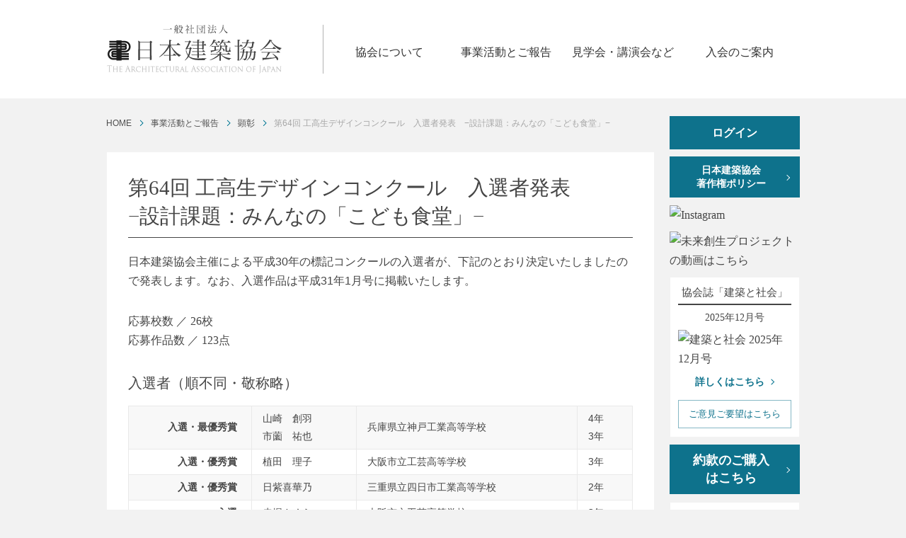

--- FILE ---
content_type: text/html; charset=UTF-8
request_url: http://www.aaj.or.jp/project/award/design_result64.html
body_size: 40169
content:
<!DOCTYPE html>
<html>
<head>
<!-- Google Tag Manager -->
<script>(function(w,d,s,l,i){w[l]=w[l]||[];w[l].push({'gtm.start':
new Date().getTime(),event:'gtm.js'});var f=d.getElementsByTagName(s)[0],
j=d.createElement(s),dl=l!='dataLayer'?'&l='+l:'';j.async=true;j.src=
'https://www.googletagmanager.com/gtm.js?id='+i+dl;f.parentNode.insertBefore(j,f);
})(window,document,'script','dataLayer','GTM-5DD24NXL');</script>
<!-- End Google Tag Manager -->

<!-- Google tag (gtag.js) -->
<script async src="https://www.googletagmanager.com/gtag/js?id=UA-53577014-1"></script>
<script>
  window.dataLayer = window.dataLayer || [];
  function gtag(){dataLayer.push(arguments);}
  gtag('js', new Date());
  gtag('config', 'UA-53577014-1');
</script>
	
<meta charset="UTF-8" />
<meta http-equiv="Pragma" content="no-cache">
<meta http-equiv="Cache-Control" content="no-store">
<meta http-equiv="content-language" content="ja">
<meta name="viewport" content="width=1100" />
<title>


	    
			                第64回 工高生デザインコンクール　入選者発表　−設計課題：みんなの「こども食堂」−&nbsp;|&nbsp;顕彰&nbsp;|&nbsp;事業活動とご報告&nbsp;|
            
                
    一般社団法人 日本建築協会</title>
<meta name="description" content="日本建築協会は建築設計事務所、建設業をはじめ建築材料、建築設備、機器メ－カ－、官公庁・教育機関等建築関係の各分野から参加する幅広い会員の連携協力によって、建築に関する学術、技術、事業の進歩発展を図るとともに建築を通じて広く社会に貢献することを目的としている一般社団法人です。" />
<meta name="keywords" content="日本建築協会,建築と社会,見学会,一般社団法人,技術者,設計,顕彰,コンクール" />
<meta property="og:image" content="http://www.aaj.or.jp/wp-content/themes/aaj/images/home-icon.png" />
<link rel="shortcut icon" type="image/x-icon" href="http://www.aaj.or.jp/wp-content/themes/aaj/images/favicon.ico" />
<link rel="icon" type="image/x-icon" href="http://www.aaj.or.jp/wp-content/themes/aaj/images/favicon.ico" />
<link rel="apple-touch-icon" href="http://www.aaj.or.jp/wp-content/themes/aaj/images/home-icon.png" />
<link rel="stylesheet" href="http://www.aaj.or.jp/wp-content/themes/aaj/css/html5reset.css" media="all" />
<link rel="stylesheet" href="http://www.aaj.or.jp/wp-content/themes/aaj/css/remodal.css">
<link rel="stylesheet" href="http://www.aaj.or.jp/wp-content/themes/aaj/css/remodal-default-theme.css">
<link rel="stylesheet" href="http://www.aaj.or.jp/wp-content/themes/aaj/css/common.css" media="all" />
<link rel="stylesheet" href="http://www.aaj.or.jp/wp-content/themes/aaj/css/jmenu.css" media="all" />
<link rel="stylesheet" href="http://www.aaj.or.jp/wp-content/themes/aaj/css/project.css" media="all" />
<link rel="stylesheet" href="http://www.aaj.or.jp/wp-content/themes/aaj/css/news.css" media="all" />
<link rel="stylesheet" href="http://www.aaj.or.jp/wp-content/themes/aaj/css/print.css" media="print" />

<!--[if lt IE 8]>
<link rel="stylesheet" href="http://www.aaj.or.jp/wp-content/themes/aaj/css/ie8-under.css">
<![endif]-->

<!--[if lt IE 9]>
<script src="http://www.aaj.or.jp/wp-content/themes/aaj/js/html5.js"></script>
<![endif]-->
<script src="http://www.aaj.or.jp/wp-content/themes/aaj/js/jquery.js"></script>
<script src="http://www.aaj.or.jp/wp-content/themes/aaj/js/jMenu.jquery.min.js"></script>
<script src="http://www.aaj.or.jp/wp-content/themes/aaj/js/remodal.min.js"></script>
<script>
	$(function(){
		setTimeout(function(){
			$("#jMenu").stop().animate({opacity:'1'},50);
		},100);
				  
		$("#jMenu").jMenu({
			openClick : false,
			ulWidth :'auto',
			absoluteTop : 47,
			TimeBeforeOpening : 100,
			TimeBeforeClosing : 11,
			animatedText : false,
			paddingLeft: 1,
			effects : {
				effectSpeedOpen : 150,
				effectSpeedClose : 150,
				effectTypeOpen : 'slide',
				effectTypeClose : 'slide',
				effectOpen : 'swing',
				effectClose : 'swing'
			}
		});
	});
</script>

<!--[if lte IE 9]>
<script src="http://www.aaj.or.jp/wp-content/themes/aaj/js/jquery.ah-placeholder.js"></script>
<script>
$(function(){

	//placeholder for IE
	$('[placeholder]').ahPlaceholder({
		placeholderColor : 'silver',
		placeholderAttr : 'placeholder',
		likeApple : false
	});
	
	//placeholder for IE9
	$('form').bind('submit',function(){
		$('input').each(function(){
			var val = $(this).val();
			var placeholder = $(this).attr('placeholder');
			if(val == placeholder) {
				$(this).val('');
			}
		});
	});
});
</script>
<![endif]-->

<script>
	$(function(){
				
		
		$('tr:nth-child(odd), .wpcf7-form div:nth-child(even)').addClass('trOdd');
		
		$("#jMenu").jMenu({
			openClick : false,
			ulWidth :'auto',
			absoluteTop : 47,
			TimeBeforeOpening : 100,
			TimeBeforeClosing : 11,
			animatedText : false,
			paddingLeft: 1,
			effects : {
				effectSpeedOpen : 150,
				effectSpeedClose : 150,
				effectTypeOpen : 'slide',
				effectTypeClose : 'slide',
				effectOpen : 'swing',
				effectClose : 'swing'
			}
		});
		
		// PAGE TOP
		var pagetop = $('.pagetop');
			$(window).scroll(function () {
				if ($(this).scrollTop() > 300) {
					pagetop.fadeIn();
				} else {
				pagetop.fadeOut();
				}
			});
			pagetop.click(function () {
				$('body, html').animate({ scrollTop: 0 }, 500);
					return false;
			});
			
			});
	
	
		
</script>

<script src="http://www.aaj.or.jp/wp-content/themes/aaj/js/recaptcha_setting.js?1767026338"></script>

<meta name='robots' content='max-image-preview:large' />
	<style>img:is([sizes="auto" i], [sizes^="auto," i]) { contain-intrinsic-size: 3000px 1500px }</style>
	<script type="text/javascript">
/* <![CDATA[ */
window._wpemojiSettings = {"baseUrl":"https:\/\/s.w.org\/images\/core\/emoji\/16.0.1\/72x72\/","ext":".png","svgUrl":"https:\/\/s.w.org\/images\/core\/emoji\/16.0.1\/svg\/","svgExt":".svg","source":{"concatemoji":"http:\/\/www.aaj.or.jp\/wp-includes\/js\/wp-emoji-release.min.js?ver=6.8.3"}};
/*! This file is auto-generated */
!function(s,n){var o,i,e;function c(e){try{var t={supportTests:e,timestamp:(new Date).valueOf()};sessionStorage.setItem(o,JSON.stringify(t))}catch(e){}}function p(e,t,n){e.clearRect(0,0,e.canvas.width,e.canvas.height),e.fillText(t,0,0);var t=new Uint32Array(e.getImageData(0,0,e.canvas.width,e.canvas.height).data),a=(e.clearRect(0,0,e.canvas.width,e.canvas.height),e.fillText(n,0,0),new Uint32Array(e.getImageData(0,0,e.canvas.width,e.canvas.height).data));return t.every(function(e,t){return e===a[t]})}function u(e,t){e.clearRect(0,0,e.canvas.width,e.canvas.height),e.fillText(t,0,0);for(var n=e.getImageData(16,16,1,1),a=0;a<n.data.length;a++)if(0!==n.data[a])return!1;return!0}function f(e,t,n,a){switch(t){case"flag":return n(e,"\ud83c\udff3\ufe0f\u200d\u26a7\ufe0f","\ud83c\udff3\ufe0f\u200b\u26a7\ufe0f")?!1:!n(e,"\ud83c\udde8\ud83c\uddf6","\ud83c\udde8\u200b\ud83c\uddf6")&&!n(e,"\ud83c\udff4\udb40\udc67\udb40\udc62\udb40\udc65\udb40\udc6e\udb40\udc67\udb40\udc7f","\ud83c\udff4\u200b\udb40\udc67\u200b\udb40\udc62\u200b\udb40\udc65\u200b\udb40\udc6e\u200b\udb40\udc67\u200b\udb40\udc7f");case"emoji":return!a(e,"\ud83e\udedf")}return!1}function g(e,t,n,a){var r="undefined"!=typeof WorkerGlobalScope&&self instanceof WorkerGlobalScope?new OffscreenCanvas(300,150):s.createElement("canvas"),o=r.getContext("2d",{willReadFrequently:!0}),i=(o.textBaseline="top",o.font="600 32px Arial",{});return e.forEach(function(e){i[e]=t(o,e,n,a)}),i}function t(e){var t=s.createElement("script");t.src=e,t.defer=!0,s.head.appendChild(t)}"undefined"!=typeof Promise&&(o="wpEmojiSettingsSupports",i=["flag","emoji"],n.supports={everything:!0,everythingExceptFlag:!0},e=new Promise(function(e){s.addEventListener("DOMContentLoaded",e,{once:!0})}),new Promise(function(t){var n=function(){try{var e=JSON.parse(sessionStorage.getItem(o));if("object"==typeof e&&"number"==typeof e.timestamp&&(new Date).valueOf()<e.timestamp+604800&&"object"==typeof e.supportTests)return e.supportTests}catch(e){}return null}();if(!n){if("undefined"!=typeof Worker&&"undefined"!=typeof OffscreenCanvas&&"undefined"!=typeof URL&&URL.createObjectURL&&"undefined"!=typeof Blob)try{var e="postMessage("+g.toString()+"("+[JSON.stringify(i),f.toString(),p.toString(),u.toString()].join(",")+"));",a=new Blob([e],{type:"text/javascript"}),r=new Worker(URL.createObjectURL(a),{name:"wpTestEmojiSupports"});return void(r.onmessage=function(e){c(n=e.data),r.terminate(),t(n)})}catch(e){}c(n=g(i,f,p,u))}t(n)}).then(function(e){for(var t in e)n.supports[t]=e[t],n.supports.everything=n.supports.everything&&n.supports[t],"flag"!==t&&(n.supports.everythingExceptFlag=n.supports.everythingExceptFlag&&n.supports[t]);n.supports.everythingExceptFlag=n.supports.everythingExceptFlag&&!n.supports.flag,n.DOMReady=!1,n.readyCallback=function(){n.DOMReady=!0}}).then(function(){return e}).then(function(){var e;n.supports.everything||(n.readyCallback(),(e=n.source||{}).concatemoji?t(e.concatemoji):e.wpemoji&&e.twemoji&&(t(e.twemoji),t(e.wpemoji)))}))}((window,document),window._wpemojiSettings);
/* ]]> */
</script>
<style id='wp-emoji-styles-inline-css' type='text/css'>

	img.wp-smiley, img.emoji {
		display: inline !important;
		border: none !important;
		box-shadow: none !important;
		height: 1em !important;
		width: 1em !important;
		margin: 0 0.07em !important;
		vertical-align: -0.1em !important;
		background: none !important;
		padding: 0 !important;
	}
</style>
<link rel='stylesheet' id='wp-block-library-css' href='http://www.aaj.or.jp/wp-includes/css/dist/block-library/style.min.css?ver=6.8.3' type='text/css' media='all' />
<style id='classic-theme-styles-inline-css' type='text/css'>
/*! This file is auto-generated */
.wp-block-button__link{color:#fff;background-color:#32373c;border-radius:9999px;box-shadow:none;text-decoration:none;padding:calc(.667em + 2px) calc(1.333em + 2px);font-size:1.125em}.wp-block-file__button{background:#32373c;color:#fff;text-decoration:none}
</style>
<style id='global-styles-inline-css' type='text/css'>
:root{--wp--preset--aspect-ratio--square: 1;--wp--preset--aspect-ratio--4-3: 4/3;--wp--preset--aspect-ratio--3-4: 3/4;--wp--preset--aspect-ratio--3-2: 3/2;--wp--preset--aspect-ratio--2-3: 2/3;--wp--preset--aspect-ratio--16-9: 16/9;--wp--preset--aspect-ratio--9-16: 9/16;--wp--preset--color--black: #000000;--wp--preset--color--cyan-bluish-gray: #abb8c3;--wp--preset--color--white: #ffffff;--wp--preset--color--pale-pink: #f78da7;--wp--preset--color--vivid-red: #cf2e2e;--wp--preset--color--luminous-vivid-orange: #ff6900;--wp--preset--color--luminous-vivid-amber: #fcb900;--wp--preset--color--light-green-cyan: #7bdcb5;--wp--preset--color--vivid-green-cyan: #00d084;--wp--preset--color--pale-cyan-blue: #8ed1fc;--wp--preset--color--vivid-cyan-blue: #0693e3;--wp--preset--color--vivid-purple: #9b51e0;--wp--preset--gradient--vivid-cyan-blue-to-vivid-purple: linear-gradient(135deg,rgba(6,147,227,1) 0%,rgb(155,81,224) 100%);--wp--preset--gradient--light-green-cyan-to-vivid-green-cyan: linear-gradient(135deg,rgb(122,220,180) 0%,rgb(0,208,130) 100%);--wp--preset--gradient--luminous-vivid-amber-to-luminous-vivid-orange: linear-gradient(135deg,rgba(252,185,0,1) 0%,rgba(255,105,0,1) 100%);--wp--preset--gradient--luminous-vivid-orange-to-vivid-red: linear-gradient(135deg,rgba(255,105,0,1) 0%,rgb(207,46,46) 100%);--wp--preset--gradient--very-light-gray-to-cyan-bluish-gray: linear-gradient(135deg,rgb(238,238,238) 0%,rgb(169,184,195) 100%);--wp--preset--gradient--cool-to-warm-spectrum: linear-gradient(135deg,rgb(74,234,220) 0%,rgb(151,120,209) 20%,rgb(207,42,186) 40%,rgb(238,44,130) 60%,rgb(251,105,98) 80%,rgb(254,248,76) 100%);--wp--preset--gradient--blush-light-purple: linear-gradient(135deg,rgb(255,206,236) 0%,rgb(152,150,240) 100%);--wp--preset--gradient--blush-bordeaux: linear-gradient(135deg,rgb(254,205,165) 0%,rgb(254,45,45) 50%,rgb(107,0,62) 100%);--wp--preset--gradient--luminous-dusk: linear-gradient(135deg,rgb(255,203,112) 0%,rgb(199,81,192) 50%,rgb(65,88,208) 100%);--wp--preset--gradient--pale-ocean: linear-gradient(135deg,rgb(255,245,203) 0%,rgb(182,227,212) 50%,rgb(51,167,181) 100%);--wp--preset--gradient--electric-grass: linear-gradient(135deg,rgb(202,248,128) 0%,rgb(113,206,126) 100%);--wp--preset--gradient--midnight: linear-gradient(135deg,rgb(2,3,129) 0%,rgb(40,116,252) 100%);--wp--preset--font-size--small: 13px;--wp--preset--font-size--medium: 20px;--wp--preset--font-size--large: 36px;--wp--preset--font-size--x-large: 42px;--wp--preset--spacing--20: 0.44rem;--wp--preset--spacing--30: 0.67rem;--wp--preset--spacing--40: 1rem;--wp--preset--spacing--50: 1.5rem;--wp--preset--spacing--60: 2.25rem;--wp--preset--spacing--70: 3.38rem;--wp--preset--spacing--80: 5.06rem;--wp--preset--shadow--natural: 6px 6px 9px rgba(0, 0, 0, 0.2);--wp--preset--shadow--deep: 12px 12px 50px rgba(0, 0, 0, 0.4);--wp--preset--shadow--sharp: 6px 6px 0px rgba(0, 0, 0, 0.2);--wp--preset--shadow--outlined: 6px 6px 0px -3px rgba(255, 255, 255, 1), 6px 6px rgba(0, 0, 0, 1);--wp--preset--shadow--crisp: 6px 6px 0px rgba(0, 0, 0, 1);}:where(.is-layout-flex){gap: 0.5em;}:where(.is-layout-grid){gap: 0.5em;}body .is-layout-flex{display: flex;}.is-layout-flex{flex-wrap: wrap;align-items: center;}.is-layout-flex > :is(*, div){margin: 0;}body .is-layout-grid{display: grid;}.is-layout-grid > :is(*, div){margin: 0;}:where(.wp-block-columns.is-layout-flex){gap: 2em;}:where(.wp-block-columns.is-layout-grid){gap: 2em;}:where(.wp-block-post-template.is-layout-flex){gap: 1.25em;}:where(.wp-block-post-template.is-layout-grid){gap: 1.25em;}.has-black-color{color: var(--wp--preset--color--black) !important;}.has-cyan-bluish-gray-color{color: var(--wp--preset--color--cyan-bluish-gray) !important;}.has-white-color{color: var(--wp--preset--color--white) !important;}.has-pale-pink-color{color: var(--wp--preset--color--pale-pink) !important;}.has-vivid-red-color{color: var(--wp--preset--color--vivid-red) !important;}.has-luminous-vivid-orange-color{color: var(--wp--preset--color--luminous-vivid-orange) !important;}.has-luminous-vivid-amber-color{color: var(--wp--preset--color--luminous-vivid-amber) !important;}.has-light-green-cyan-color{color: var(--wp--preset--color--light-green-cyan) !important;}.has-vivid-green-cyan-color{color: var(--wp--preset--color--vivid-green-cyan) !important;}.has-pale-cyan-blue-color{color: var(--wp--preset--color--pale-cyan-blue) !important;}.has-vivid-cyan-blue-color{color: var(--wp--preset--color--vivid-cyan-blue) !important;}.has-vivid-purple-color{color: var(--wp--preset--color--vivid-purple) !important;}.has-black-background-color{background-color: var(--wp--preset--color--black) !important;}.has-cyan-bluish-gray-background-color{background-color: var(--wp--preset--color--cyan-bluish-gray) !important;}.has-white-background-color{background-color: var(--wp--preset--color--white) !important;}.has-pale-pink-background-color{background-color: var(--wp--preset--color--pale-pink) !important;}.has-vivid-red-background-color{background-color: var(--wp--preset--color--vivid-red) !important;}.has-luminous-vivid-orange-background-color{background-color: var(--wp--preset--color--luminous-vivid-orange) !important;}.has-luminous-vivid-amber-background-color{background-color: var(--wp--preset--color--luminous-vivid-amber) !important;}.has-light-green-cyan-background-color{background-color: var(--wp--preset--color--light-green-cyan) !important;}.has-vivid-green-cyan-background-color{background-color: var(--wp--preset--color--vivid-green-cyan) !important;}.has-pale-cyan-blue-background-color{background-color: var(--wp--preset--color--pale-cyan-blue) !important;}.has-vivid-cyan-blue-background-color{background-color: var(--wp--preset--color--vivid-cyan-blue) !important;}.has-vivid-purple-background-color{background-color: var(--wp--preset--color--vivid-purple) !important;}.has-black-border-color{border-color: var(--wp--preset--color--black) !important;}.has-cyan-bluish-gray-border-color{border-color: var(--wp--preset--color--cyan-bluish-gray) !important;}.has-white-border-color{border-color: var(--wp--preset--color--white) !important;}.has-pale-pink-border-color{border-color: var(--wp--preset--color--pale-pink) !important;}.has-vivid-red-border-color{border-color: var(--wp--preset--color--vivid-red) !important;}.has-luminous-vivid-orange-border-color{border-color: var(--wp--preset--color--luminous-vivid-orange) !important;}.has-luminous-vivid-amber-border-color{border-color: var(--wp--preset--color--luminous-vivid-amber) !important;}.has-light-green-cyan-border-color{border-color: var(--wp--preset--color--light-green-cyan) !important;}.has-vivid-green-cyan-border-color{border-color: var(--wp--preset--color--vivid-green-cyan) !important;}.has-pale-cyan-blue-border-color{border-color: var(--wp--preset--color--pale-cyan-blue) !important;}.has-vivid-cyan-blue-border-color{border-color: var(--wp--preset--color--vivid-cyan-blue) !important;}.has-vivid-purple-border-color{border-color: var(--wp--preset--color--vivid-purple) !important;}.has-vivid-cyan-blue-to-vivid-purple-gradient-background{background: var(--wp--preset--gradient--vivid-cyan-blue-to-vivid-purple) !important;}.has-light-green-cyan-to-vivid-green-cyan-gradient-background{background: var(--wp--preset--gradient--light-green-cyan-to-vivid-green-cyan) !important;}.has-luminous-vivid-amber-to-luminous-vivid-orange-gradient-background{background: var(--wp--preset--gradient--luminous-vivid-amber-to-luminous-vivid-orange) !important;}.has-luminous-vivid-orange-to-vivid-red-gradient-background{background: var(--wp--preset--gradient--luminous-vivid-orange-to-vivid-red) !important;}.has-very-light-gray-to-cyan-bluish-gray-gradient-background{background: var(--wp--preset--gradient--very-light-gray-to-cyan-bluish-gray) !important;}.has-cool-to-warm-spectrum-gradient-background{background: var(--wp--preset--gradient--cool-to-warm-spectrum) !important;}.has-blush-light-purple-gradient-background{background: var(--wp--preset--gradient--blush-light-purple) !important;}.has-blush-bordeaux-gradient-background{background: var(--wp--preset--gradient--blush-bordeaux) !important;}.has-luminous-dusk-gradient-background{background: var(--wp--preset--gradient--luminous-dusk) !important;}.has-pale-ocean-gradient-background{background: var(--wp--preset--gradient--pale-ocean) !important;}.has-electric-grass-gradient-background{background: var(--wp--preset--gradient--electric-grass) !important;}.has-midnight-gradient-background{background: var(--wp--preset--gradient--midnight) !important;}.has-small-font-size{font-size: var(--wp--preset--font-size--small) !important;}.has-medium-font-size{font-size: var(--wp--preset--font-size--medium) !important;}.has-large-font-size{font-size: var(--wp--preset--font-size--large) !important;}.has-x-large-font-size{font-size: var(--wp--preset--font-size--x-large) !important;}
:where(.wp-block-post-template.is-layout-flex){gap: 1.25em;}:where(.wp-block-post-template.is-layout-grid){gap: 1.25em;}
:where(.wp-block-columns.is-layout-flex){gap: 2em;}:where(.wp-block-columns.is-layout-grid){gap: 2em;}
:root :where(.wp-block-pullquote){font-size: 1.5em;line-height: 1.6;}
</style>
<link rel='stylesheet' id='contact-form-7-css' href='http://www.aaj.or.jp/wp-content/plugins/contact-form-7/includes/css/styles.css?ver=6.1.2' type='text/css' media='all' />
<link rel="https://api.w.org/" href="https://www.aaj.or.jp/wp-json/" /><link rel="alternate" title="JSON" type="application/json" href="https://www.aaj.or.jp/wp-json/wp/v2/posts/3643" /><link rel="canonical" href="https://www.aaj.or.jp/project/award/design_result64.html" />
<link rel='shortlink' href='https://www.aaj.or.jp/?p=3643' />
<link rel="alternate" title="oEmbed (JSON)" type="application/json+oembed" href="https://www.aaj.or.jp/wp-json/oembed/1.0/embed?url=https%3A%2F%2Fwww.aaj.or.jp%2Fproject%2Faward%2Fdesign_result64.html" />
<link rel="alternate" title="oEmbed (XML)" type="text/xml+oembed" href="https://www.aaj.or.jp/wp-json/oembed/1.0/embed?url=https%3A%2F%2Fwww.aaj.or.jp%2Fproject%2Faward%2Fdesign_result64.html&#038;format=xml" />
</head>
<body style="visibility:hidden" onLoad="document.body.style.visibility='visible'">
<!-- Google Tag Manager (noscript) -->
<noscript><iframe src="https://www.googletagmanager.com/ns.html?id=GTM-5DD24NXL"
height="0" width="0" style="display:none;visibility:hidden"></iframe></noscript>
<!-- End Google Tag Manager (noscript) -->
<div id="container">

<!-- ▼ header START -->
<header>
		
	<!-- ▽ headArea START -->
	<section id="headNav">
		<h1><a href="https://www.aaj.or.jp">一般社団法人 日本建築協会&nbsp;ARCHITECTURAL ASSOCIATION OF JAPAN</a></h1>
		<ul id="jMenu">
			<li><a href="javascript:void(0);">協会について</a>
				<ul>
					<li><a href="https://www.aaj.or.jp/about/greeting.html">会長ごあいさつ</a></li>
					<li><a href="https://www.aaj.or.jp/about/purpose.html">設立の目的、沿革、組織図</a></li>
					<li><a href="https://www.aaj.or.jp/about/article.html">定款</a></li>
					<li><a href="http://www.aaj.or.jp/wp-content/themes/aaj/pdf/group-members.pdf" target="_blank">団体会員一覧<br /><span>（PDF）</span></a></li>
					<li><a href="http://www.aaj.or.jp/wp-content/themes/aaj/pdf/committee-member.pdf" target="_blank">日本建築協会委員<br /><span>（PDF）</span></a></li>
					<li><a href="http://www.aaj.or.jp/wp-content/themes/aaj/pdf/officer-member.pdf" target="_blank">日本建築協会役員会務分掌・日本建築協会評議員・日本建築協会支部長<br /><span>（PDF）</span></a></li>
					<!--<li><a href="https://www.aaj.or.jp/about/settlement.html">年度事業計画・報告<br>及び年度予算・決算</a></li>-->
					<li><a href="https://www.aaj.or.jp/about/settlement.html">年度事業計画・報告<br>及び年度予算・決算</a></li>
					<li><a href="https://www.aaj.or.jp/about/map.html">本部・支部所在地</a></li>
					<li><a href="https://www.aaj.or.jp/inquiry.html">総合お問い合わせ</a></li>
					<li><a href="https://www.aaj.or.jp/about/links.html">リンク集</a></li>
				</ul>
			</li>
			<li><a href="javascript:void(0);">事業活動とご報告</a>
				<ul>
					<li><a href="https://www.aaj.or.jp/project/publishing/">出版事業</a>
						<!--<ul>
							<li><a href="https://www.aaj.or.jp/project/publishing/journal.html">会誌「建築と社会」</a></li>
							<li><a href="https://www.aaj.or.jp/project/publishing/books/">出版図書のご案内</a></li>
						</ul>-->
					</li>
					<li><a href="https://www.aaj.or.jp/project/committee/">各委員会の事業概要</a></li>
					<!--li><a href="https://www.aaj.or.jp/project/ikefesosaka/">イケフェス大阪</a></li-->
					<li><a href="https://www.aaj.or.jp/project/100th-anniversary/">100周年関連事業</a></li>
					<li class="nobdr mg0"><a href="https://www.aaj.or.jp/project/award/">顕彰</a>
						<ul>
							<li><a href="https://www.aaj.or.jp/project/award#aaj-award">片岡安賞（日本建築協会論考コンクール）</a></li>
							<li><a href="https://www.aaj.or.jp/project/award#young-engineer">青年技術者</a></li>
							<li><a href="https://www.aaj.or.jp/project/award#readers-choose">読者と選ぶ『建築と社会』賞</a></li>
							<li><a href="https://www.aaj.or.jp/project/award#design-competition">工高生デザインコンクール</a></li>
							<li><a href="https://www.aaj.or.jp/project/award#excellent-graduates">工高建築科優秀卒業生の表彰</a></li>
							<li><a href="https://www.aaj.or.jp/project/award#other_award">コンペのご案内</a></li>
						</ul>
					</li>
					<li><a href="http://www.aaj.or.jp/wp-content/themes/aaj/pdf/monthly-report.pdf" target="_blank">月間の動き<br /><span>（PDF）</span></a></li>
					<li><a href="https://www.aaj.or.jp/news/">お知らせ一覧</a></li>
				</ul>
			</li>
			<li><a href="https://www.aaj.or.jp/events">見学会・講演会など</a>
				<ul>
					<li><a href="https://www.aaj.or.jp/events/study/">見学会のご案内一覧</a></li>
					<li><a href="https://www.aaj.or.jp/events/seminar/">講演会のご案内一覧</a></li>
					<li><a href="https://www.aaj.or.jp/events/lecture/">講習会のご案内一覧</a></li>
				</ul>
			</li>
			<li><a href="https://www.aaj.or.jp/join.html">入会のご案内</a>
				<ul>
					<li><a href="https://www.aaj.or.jp/join.html">会員特典とお申し込み</a></li>
					<li><a href="https://www.aaj.or.jp/join/member-edit.html">登録情報の変更手続き</a></li>
				</ul>
			</li>
		</ul>
	</section>
	<!-- △ headArea END --> 
</header>
<!-- ▲ header END --> 

<!-- ▼ wrapper START -->
<div id="wrapper">
<!-- ▽ mainContents START -->
<div id="mainContents">

<!-- 記事を持っているとき ▼-->
	        <ul class="topicPath gothic">
            <li><a href="https://www.aaj.or.jp/">HOME</a></li>
            
            <!--扉ページを持たない固定ページ用 ▼-->
                            <li><a href="https://www.aaj.or.jp/project/publishing">事業活動とご報告</a></li>
                <li><a href="https://www.aaj.or.jp/project/award">顕彰</a></li>
                <li>第64回 工高生デザインコンクール　入選者発表　−設計課題：みんなの「こども食堂」−</li>
            <!--末端記事を含むカテゴリ用 ▲-->
            
            <!--通常カテゴリ用 ▼-->
                    </ul>
    
    <!-- 記事を持っているとき ▲-->				
									<section id="detailBox" class="noticeBox">
				<div class="titleBox">
					<h1>第64回 工高生デザインコンクール　入選者発表<br>−設計課題：みんなの「こども食堂」−</h1>
				</div>
				
				<p class="gothic mb30">日本建築協会主催による平成30年の標記コンクールの入選者が、下記のとおり決定いたしましたので発表します。なお、入選作品は平成31年1月号に掲載いたします。</p>
				<p>応募校数 ／ 26校<br />応募作品数 ／ 123点</p>
                <h2>入選者（順不同・敬称略）</h2>
				<table>	
					<tr>
					  <th style="vertical-align:middle !important;">入選・最優秀賞</th>
					  <td>山崎　創羽<br>市薗　祐也</td>
					  <td style="vertical-align:middle !important;">兵庫県立神戸工業高等学校</td>
					  <td>4年<br>3年</td>
				  </tr>
					<tr>
						<th>入選・優秀賞</th>
						<td>植田　理子</td>
						<td>大阪市立工芸高等学校</td>
						<td>3年</td>
					</tr>
					<tr>
						<th>入選・優秀賞</th>
						<td>日紫喜華乃</td>
						<td>三重県立四日市工業高等学校</td>
						<td>2年</td>
					</tr>
					<tr>
						<th>入選</th>
						<td>赤堀さくら</td>
						<td>大阪市立工芸高等学校</td>
						<td>3年</td>
					</tr>
					<tr>
						<th>入選</th>
						<td>田中　琴美</td>
						<td>大分県立日田林工高等学校</td>
						<td>2年</td>
					</tr>
					<tr>
						<th>入選</th>
						<td>文淵　勝哉</td>
						<td>大阪市立都島工業高等学校</td>
						<td>3年</td>
					</tr>
					<tr>
						<th>入選</th>
						<td>細川　虹太</td>
						<td>大阪市立都島工業高等学校</td>
						<td>3年</td>
					</tr>
					<tr>
						<th>入選</th>
						<td>細川　悠人</td>
						<td>大阪市立工芸高等学校</td>
						<td>3年</td>
					</tr>
					<tr>
						<th>入選</th>
						<td>前川　悠希</td>
						<td>神戸市立科学技術高等学校</td>
						<td>3年</td>
					</tr>
					<tr>
						<th>入選</th>
						<td>松本　明莉</td>
						<td>大阪市立工芸高等学校</td>
						<td>3年</td>
					</tr>
				</table>
				
			</section>				
</div>
        <!-- △ mainContents END -->
        <!-- ▽ sideBar START -->
        <div id="sideBar">
		
			<!--<section id="sideInfo">
				<div>3月30日(木)は100周年記念式典のため、事務所はお休みとなりますのでご了承願います。</div>
			</section>-->
						<section id="btn_member">
				<a href="/journal_download/login.html">ログイン</a>
			</section>            
            <section id="sideCopyright" class="txtlinkside">
				 <p class="link link-bg"><a href="https://www.aaj.or.jp/wp-content/themes/aaj/pdf/post251028.pdf" target="_blank">日本建築協会<br>著作権ポリシー</a></p>
			</section>
			
            <section id="side_insta" style="margin-bottom: 10px;">
				<a href="https://www.instagram.com/aaj_official001/" target="_blank"><img src="https://www.aaj.or.jp/wp-content/themes/aaj/images/side_bnr_insta.jpg" width="184" alt="Instagram"></a>
			</section>
			
            <section id="side_movie" style="margin-bottom: 10px;">
				<a href="https://www.aaj.or.jp/movie.html"><img src="https://www.aaj.or.jp/wp-content/themes/aaj/images/side_bnr_yt3.jpg" width="184" alt="未来創生プロジェクトの動画はこちら"></a>
			</section>
			
            <section id="kensya">
														<a href="https://www.aaj.or.jp/wp-content/uploads/202512.pdf" target="_blank">
						 <p style="font-size: 15px; border-bottom: 2px solid #454545; padding: 0 0 5px 0; margin-bottom: 10px;">協会誌「建築と社会」</p>
						 <h1 style="text-align: center; line-height: 1; height: auto; margin: 0 auto 10px; font-size: 15px;"><span class="month" style="position: static;">2025年12月号</span></h1>
						 <img src="https://www.aaj.or.jp/wp-content/uploads/img_kensya202512.jpg" width="160" height="210" alt="建築と社会 2025年12月号" />
						 <p class="link">詳しくはこちら</p>
					 </a>
					 								
				<p class="link-btn"><a href="https://docs.google.com/forms/d/e/1FAIpQLSe36QQgNST07sfVsonJpuqmKNGQmAQSbCjn2JIMKHo0sJ3h2g/viewform?usp=sf_link" target="_blank">ご意見ご要望はこちら</a></p>
            </section>
            
            <section id="sideYakkan" class="txtlinkside">
				 <p class="link link-bg"><a href="https://www.aaj.or.jp/yakkan.html#orderform">約款のご購入<br>はこちら</a></p>
			</section>
				
			<section id="club" class="mb10">
				<a href="https://www.aaj.or.jp/join.html">
					 <h1>一般社団法人 日本建築協会に入会しませんか? The Architectural Association of Japan</h1>
					<!--
					 <ul>
						  <li>協会誌「建築と社会」が毎月無料。</li>
						  <li>見学会や著名な講師の講演会に会員割引で参加可能。</li>
						  <li>「建築科優秀卒業 学生・生徒」の表彰制度の対象校に。その他多数。</li>
					 </ul>
					-->
				</a>
				<div class="txtlinkside">
					<p class="link link-bg"><a href="https://www.aaj.or.jp/join.html">会員特典</a></p>
				</div>
				<a href="https://www.aaj.or.jp/join.html">
					 <p class="link">詳しくはこちら</p>
				</a>
			</section>
			
			<section id="side_book" style="margin-bottom: 10px;">
				 <a href="https://www.aaj.or.jp/project/publishing/books"><img src="https://www.aaj.or.jp/wp-content/themes/aaj/images/side_bnr_book.jpg" width="184" alt="出版図書のご案内"></a>
			</section>
			
			<section class="txtlinkside">
				 <p class="link"><a href="https://www.aaj.or.jp/project/publishing/journal.html">協会誌の記事・<br>バックナンバーの<br>コピー依頼はこちら</a></p>
			</section>
			
			<section class="txtlinkside">
				 <p class="link"><a href="https://www.aaj.or.jp/wp-content/themes/aaj/pdf/leaflet.pdf" target="_blank">チラシ封入サービス<br />のお知らせ</a></p>
			</section>
            
            <section class="txtlinkside">
				 <p class="link"><a href="https://docs.google.com/forms/d/12MJNf5_-4-jyz0HUeGzH-11Rr_NrE2AbvMyAy9fdLEg/edit#responses" target="_blank">サポーター申し込み<br>はこちら</a></p>
			</section>
            
            <section class="txtlinkside">
				 <p class="link"><a href="https://www.aaj.or.jp/join/members_messages.html">会員様からのお知らせ<br />入力フォームはこちら</a></p>
			</section>

			<section class="txtlinkside">
				 <p class="link"><a href="https://www.aaj.or.jp/join/member-edit.html">会員情報変更はこちら</a></p>
			</section>

						<section id="pickup">
				<ul>
													<li>
								<a href="http://www.aaj.or.jp/u35"
																	><img src="https://www.aaj.or.jp/wp-content/uploads/side_bnr_u353.gif" width="184" alt="u35" />
																	<h2>関西を中心に活動する35歳以下（U-35）の若手設計者らを中心に結成した『Ｕ-３５』</h2>
																	</a>
							</li>
										</ul>
			</section>
									 
        </div>
        <!-- △ sideBar END -->
	</div>
	<!-- ▲ wrapper END -->    <!-- ▼ footer START -->
    <footer>
        <div id="footArea">
            <section id="menuBox">
                <div class="menuBlock">
                    <h2>協会について</h2>
                    <ul>
						<li><a href="https://www.aaj.or.jp/about/greeting.html">会長ごあいさつ</a></li>
                        <li><a href="https://www.aaj.or.jp/about/purpose.html">設立の目的、沿革、組織図</a></li>
                        <li><a href="https://www.aaj.or.jp/about/article.html">定款</a></li>
						<li><a href="http://www.aaj.or.jp/wp-content/themes/aaj/pdf/group-members.pdf" target="_blank">団体会員一覧<br /><span>（PDF）</span></a></li>
                        <li><a href="http://www.aaj.or.jp/wp-content/themes/aaj/pdf/committee-member.pdf" target="_blank">日本建築協会委員<br /><span>（PDF）</span></a></li>
                        <li><a href="http://www.aaj.or.jp/wp-content/themes/aaj/pdf/officer-member.pdf" target="_blank">日本建築協会役員会務分掌・日本建築協会評議員・日本建築協会支部長<br /><span>（PDF）</span></a></li>
                        <li><a href="https://www.aaj.or.jp/about/settlement.html">年度事業計画・報告<br />及び年度予算・決算</a></li>
						<!--<li><a href="https://www.aaj.or.jp/news/post210609.html">年度事業計画・報告<br>及び年度予算・決算</a></li>-->
						<li><a href="https://www.aaj.or.jp/about/map.html">本部・支部所在地</a></li>
                        <li><a href="https://www.aaj.or.jp/inquiry.html">総合お問い合わせ</a></li>
						<li><a href="https://www.aaj.or.jp/about/links.html">リンク集</a></li>
                    </ul>
                </div>
                <div class="menuBlock">
                    <h2>事業活動とご報告</h2>
                    <ul>
                        <li class="nobdr"><a href="https://www.aaj.or.jp/project/publishing/">出版事業</a>
                            <ul>
                                <li><a href="https://www.aaj.or.jp/project/publishing/journal.html">『建築と社会』のご案内</a></li>
                                <li><a href="https://www.aaj.or.jp/project/publishing/books/">出版図書のご案内</a></li>
                            </ul>
                        </li>
                        <li><a href="https://www.aaj.or.jp/project/committee/">各委員会の事業概要</a></li>
						<li><a href="http://www.aaj.or.jp/wp-content/themes/aaj/pdf/monthly-report.pdf" target="_blank">月間の動き<br /><span>（PDF）</span></a></li>
                        <li><a href="https://www.aaj.or.jp/news/">お知らせ一覧</a></li>
					</ul>
						</div>
						<div class="menuBlock twin">
							<ul>
								<!--li><a href="https://www.aaj.or.jp/project/ikefesosaka/">イケフェス大阪</a></li-->
								<li><a href="https://www.aaj.or.jp/project/100th-anniversary/">100周年関連事業</a></li>
                        <li class="nobdr mg0"><a href="https://www.aaj.or.jp/project/award/">顕彰</a>
                            <ul>
								<li><a href="https://www.aaj.or.jp/project/award#aaj-award">片岡安賞（日本建築協会論考コンクール）</a></li>
								<li><a href="https://www.aaj.or.jp/project/award#young-engineer">青年技術者</a></li>
								<li><a href="https://www.aaj.or.jp/project/award#readers-choose">読者と選ぶ『建築と社会賞』</a></li>
                              	<li><a href="https://www.aaj.or.jp/project/award#design-competition">工高生デザインコンクール</a></li>
                              	<li><a href="https://www.aaj.or.jp/project/award#excellent-graduates">工高建築科優秀卒業生の表彰</a></li>
								<li><a href="https://www.aaj.or.jp/project/award#other_award">コンペのご案内</a></li>
                            </ul>
                        </li>
                    </ul>
					</div>
					<div class="menuBlock">
						<h2 class="ls">見学会・講演会など</h2>
						<ul>
							<li><a href="https://www.aaj.or.jp/events/study/">見学会のご案内一覧</a></li>
							<li><a href="https://www.aaj.or.jp/events/seminar/">講演会のご案内一覧</a></li>
							<li><a href="https://www.aaj.or.jp/events/lecture/">講習会のご案内一覧</a></li>
                   </ul>
					</div>
					<div class="menuBlock mgr0">
                   <h2>入会のご案内</h2>
                   <ul>
                   	<li><a href="https://www.aaj.or.jp/join.html">会員特典とお申し込み</a></li>
							<li><a href="https://www.aaj.or.jp/join/member-edit.html">会員様 登録情報の変更手続き</a></li>
                   </ul>
                   <h2>その他</h2>
                   <ul>
                   	<li><a href="https://www.aaj.or.jp/privacy-policy.html">プライバシーポリシー</a></li>
                   </ul>
                </div>
            </section>
				
				<section id="logoBox">
					 <ul>
					 	<li>
							<h2>本 部</h2>
							<p class="gothic">〒540-6591<br />大阪市中央区大手前1丁目7番31号<br />OMMビル7階B室（私書箱107号）</p>
							<ul>
								<li class="tel">06-6946-6981</li>
								<li class="fax">06-6946-6984</li>
								<li class="mail"><img src="http://www.aaj.or.jp/wp-content/themes/aaj/images/mail1.png"></li>
							</ul>
						</li>
					
						<li>
							<h2>京都支部</h2>
							<p class="gothic">〒603-8158<br />京都府京都市北区紫野宮西町18<br />ライトビル2F-ND</p>
							<ul>
								<li class="mail"><img src="http://www.aaj.or.jp/wp-content/themes/aaj/images/mail5.png"></li>
							</ul>
						</li>
					
						<li>
							<h2>中国支部</h2>
							<p class="gothic">〒730-0805<br />広島市中区十日市町1-1-9<br />相生通り鷹匠ビル4階 山陽工業株式会社内</p>
							<ul>
								<li class="tel">082-232-6471</li>
								<li class="fax">082-291-2233</li>
								<!--<li class="mail"><a href="m&#97;i&#108;t&#111;:&#105;n&#102;o@&#97;aj-&#99;&#104;u&#103;&#111;k&#117;.j&#112;">&#105;n&#102;o@&#97;aj-&#99;&#104;u&#103;&#111;k&#117;.j&#112;</a></li>-->
							</ul>
						</li>
					
						<li>
							<h2> 東海支部</h2>
							<p class="gothic">〒460-0008<br />名古屋市中区栄2-10-19<br />名古屋商工会議所ビル9階</p>
							<ul>
								<li class="tel"><!--052-201-2201-->052-990-6410</li>
								<li class="fax">052-201-3601</li>
								<li class="mail"><img src="http://www.aaj.or.jp/wp-content/themes/aaj/images/mail2.png"></li>
								<li class="web"><a href="http://www.aaj-tokai.jp/" target="_blank">http://www.aaj-tokai.jp/</a></li>
							</ul>
						</li>
					</ul>
					<h1><a href="https://www.aaj.or.jp">一般社団法人 日本建築協会&nbsp;ARCHITECTURAL ASSOCIATION OF JAPAN</a></h1>
            </section>
				<small class="english">Copyright&nbsp;&copy;&nbsp;Architectural Association of Japan All Rights Reserved.</small>
				
        </div>
    </footer>
    <!-- ▲ footer END --> 

</div>

<div class="pagetop"><a href="javascript:void(0);">TOP</a></div>
</body>
</html>


--- FILE ---
content_type: text/css
request_url: http://www.aaj.or.jp/wp-content/themes/aaj/css/common.css
body_size: 32062
content:
@charset "UTF-8";
/* COMMON */


* {
	-moz-box-sizing: border-box;
	-webkit-box-sizing: border-box;
	-o-box-sizing: border-box;
	-ms-box-sizing: border-box;
	box-sizing: border-box;
}

body {
	color: #454545;
	font-family: "ヒラギノ明朝 Pro W3","Hiragino Mincho Pro", "ＭＳ Ｐ明朝","ＭＳ 明朝",serif !important;
	margin: 0;
	padding: 0;
	-webkit-text-size-adjust: 100%;
	background-color:#F2F2F2;
	font-size: 16px;
}


a { color: #0E728C; text-decoration: none; }
a:hover, a:active { color: #2894AD; text-decoration: none; }

a, a:focus {
	outline: none;
}

a, input, textarea, a img {
	-webkit-transition: all 0.3s ease;
	-moz-transition: all 0.3s ease;
	-o-transition: all 0.3s ease;
	-ms-transition: all 0.3s ease;
}

img {
	height: auto !important;
}

a:hover img, .btnArea li a:hover {
	opacity: 0.7;
	filter: alpha(opacity=70);
	-ms-filter: "alpha( opacity=70 )";
	
}

input[type="text"], input[type="email"], input[type="password"], input[type="submit"], textarea {
	-webkit-appearance: none;
	-moz-appearance: none;
	appearance: none;
	border-radius: 0 !important;
	outline: none;
}

input:hover, input:focus,
textarea:hover, textarea:focus,
select:hover, select:focus {
	border: solid 1px #0E728C !important;
	outline: none;
}

.clearfix:after {
  content: ".";  
  display: block;
  clear: both;
  height: 0;
  visibility: hidden;
}

.clearfix { min-height: 1px;}

* html .clearfix {
  height: 1px;
  /*\*//*/
  height: auto;
  overflow: hidden;
  /**/
}

::selection {
	background: #0E728C;
	color: #FFF;
}
::-moz-selection {
	background: #0E728C;
}


.hidden { display:none; }

.nobdr { border:none !important; }
.nobdrL { border-left:none !important; }


.mgt0 { margin-top:0 !important; }
.mgr0 { margin-right:0 !important; }
.mt10 { margin-top:10px !important; }
.mt5 { margin-top:5px !important; }
.mt20 { margin-top:20px !important; }
.mb0 { margin-bottom:0 !important; }
.mb10 { margin-bottom: 10px !important; }
.mb15 { margin-bottom: 15px !important; }
.mb20 { margin-bottom: 20px !important; }
.mb30 { margin-bottom:30px !important; }
.ml20 { margin-left:30px !important; }
.ml30 { margin-left:30px !important; }

.textCenter { text-align:center !important;}
.textRight { text-align:right !important;}

.w20 { width:20%; }

.underline { text-decoration:underline; }

.doubleline {position: relative;}
.doubleline::before {
  content: "";
  position: absolute;
  border-top: 3px double #454545;
  width: 100%;
  top: 40%;
}

.imgInline {
	display:inline;
	vertical-align:top;
	padding-top:2px;
}

.red { color:#C00; }
.black { color:#454545; }
.fts80 { font-size:80%; }
.fwb { font-weight:bold; }
.txtIndent { text-indent:-1em; margin-left:1em; }

.listAsterisk {
	padding-left:1em;
	text-indent:-1em;
}
.todoBox {
	font-size:80%;
	margin-top:10px;
}
.todoBox > li { margin-bottom:10px; }

.pdfIconLarge, .pdfIconSmall, .thumbPhoto {
	display: block;
	text-decoration: none !important;
}

.pdfIconLarge:hover, .pdfIconSmall:hover, .thumbPhoto:hover .pdfIconSmall{
	text-decoration: underline !important;
}

.pdfIconLarge {
	background: url(../images/pdficon_large.png) no-repeat 0 center;
	line-height: 32px;
	font-size: 14px;
	padding-left: 40px;
}

.pdfIconSmall {
	background: url(../images/pdficon_small.png) no-repeat 0 center;
	font-size: 13px;
	padding-left: 23px;
}

.thumbPhoto {
	overflow: hidden;
	padding: 5px 0;
	min-width: 200px;
}

.thumbPhoto img{
	display: block;
	float: left;
	width: 70px;
}

.thumbPhoto div{
	float: left;
	min-width: 120px;
	margin-left: 10px;
}

.thumbPhoto div h3{
	color: #454545 !important;
	font-size: 14px;
	font-weight: bold;
	white-space: nowrap;
}

h1, h2, h3, h4, h5{
	font-weight: normal;
}

#footArea, #headNav, #wrapper {
	width: 980px;
}


#mainContents table, .gothic, .noticeBox .noneInfo, .titleBox .link, .tabBtn li span, #tabBox .common_tab_cont li a, .imgArea, .jMenu li ul li a, .leadSectence, .read, .chapterBox dl, .notes, .tbHeadNotes, .pagetop a, .listBox .sumArea ul.multiList li, .pdfIconLarge, .pdfIconSmall, .privacyInfo p, #sideBar #info h2, #sideBar #info strong {
	font-family:Arial, Helvetica, "ヒラギノ角ゴ Pro W3", "Hiragino Kaku Gothic Pro", "メイリオ", Meiryo, Osaka, "ＭＳ Ｐゴシック", "MS PGothic", sans-serif;
}

.english, #logoBox ul ul {
	font-family:"Times New Roman", Times, serif;
	font-style: italic;
}

#mainContents table {
	width:100%;
	font-size:14px;
	margin:15px 0 0 0;
}

#mainContents th, #mainContents td {
	line-height:1.8;
	vertical-align:top;
}

#mainContents th {
	padding:5px 20px 5px 0;
}

#mainContents td {
	padding:5px 15px;
}

.english {
	color:#B3B3B3;
	font-size:10px;
	font-style:italic;
}


ul.topicPath {
	margin:0 auto 30px;
	overflow:hidden;
}

ul.topicPath li {
	width:auto;
	float:left;
	font-size:12px;
	color:#A6A6A6;
}

ul.topicPath li a {
	padding-right:17px;
	margin-right:10px;
	background:url(../images/icon_arrow04.gif) no-repeat right center;
	color:#4D4D4D;
}

ul.topicPath li a:hover { color: #0E728C; }

   
#pageTitle  {
	display:block;
	width:100%;
	overflow:hidden;
	margin-bottom:35px;
}

#pageTitle h1, h1#pageTitle {
	width:auto;
	float:left;
	font-size:28px;
	font-weight:normal;
}

#pageTitle h2 {
	width:auto;
	padding:7px 10px;
	margin:0 10px 5px 0;
	float:right;
	font-size:14px;
	background:#f2f2f2;
}

.sectionTitle {
	position:relative;
	padding-top:19px;
	padding-bottom:19px;
	border-top:1px solid #DDD;
	border-bottom:1px solid #DDD;
	margin-bottom:30px;
}

.sectionTitle h1,.sectionTitle h2 {
	font-size:20px;
	line-height:1.4;
}

h1.tiNumber,h2.tiNumber { padding-left:40px; }

h1.tiNumber span,h2.tiNumber span {
	display:block;
	position:absolute;
	width:32px;
	height:35px;
	line-height:35px;
	top:16px;
	left:0;
	color:#FFF;
	text-align:center;
	background:url(../images/ti_customerInfo.png) no-repeat 0 0;
}

p#pageSummary {
	line-height:1.8;
	margin-bottom:30px;
}

.trimming, .trimming img {
	width: 244px;
	height: 122px;
	overflow: hidden;
}

.noticeBox {
	border:1px solid #F2F2F2;
	padding:30px;
	background-color:#FFF;
	margin-bottom:20px;
}

.noticeBox h1 {
	font-size:25px;
}

.noticeBox h1 .english {
	font-size:10px;
}

.noticeBox .titleBox {
	border-bottom:1px solid #454545;
	margin-bottom:20px;
}

.noticeBox .noneInfo {
	font-size:14px;
}

#pickBox a, .infoBox a, .noticeBox a, .noticeBox .gothic span{
	color: #454545;
}

.infoBox a {
	display: block;
}

#pickBox .gothic span, .infoBox .gothic span, .noticeBox .gothic span {
	color: #0E728C !important;
	padding-left: 10px;
	background: url(../images/icon_arrow01.gif) no-repeat right 3px;
	padding-right: 13px;
}

#pickBox a:hover .gothic span, .infoBox a:hover .gothic span, .noticeBox a:hover .gothic span{
	color: #2894AD !important;
}

.noticeBox a, .noticeBox .gothic span{
	color: #454545;
}


.titleBox {
	overflow:hidden;
	padding-bottom:10px;
}

.titleBox h1, .titleBox h2 {
	float:left;
	font-size: 29px;
	line-height:1.4;
}

.titleBox .read {
	clear: both;
	font-size: 15px;
	padding-top: 5px;
	margin-bottom: 20px;
}

.indentBox {
	margin-left: 25px;
}

.indentBox h1{
	font-size: 25px;
}

.titleBox h1 span, .titleBox h2 span {
	font-size: 14px;
	display:block;
	line-height:1.5;
	margin-bottom: 5px;
}

.titleBox .link {
	width: auto;
	text-align:right;
	float:right;
	margin-top: 10px;
}

.titleBox .link a, .link {
	color: #0E728C !important;
}

.titleBox .link a{
	display: block;
	background:url(../images/icon_arrow01.gif) no-repeat 100% 50%;
	padding-right:12px;
	font-size: 15px;
}

.link:hover {
	color: #2894AD !important;
	text-decoration: none !important;
}

.linkCommon {
	background: url(../images/icon_arrow01.gif) no-repeat 100% 50%;
	padding-right: 12px;
}

.titleBox .subBtn { margin: 0 0 7px 0; }
.titleBox .subBtn a {
	font-size: 16px;
    border: 1px solid #0E728C;
    padding: 10px 25px 10px 15px;
	line-height: 1;
	background-position: 92% 50%;
}

.listBox {
	overflow:hidden;
	margin-bottom:35px;
}

.listBox:last-child {
	margin-bottom:0;
}

.listBox .imgArea {
	width:240px;
	float:left;
}

#pickBox .listBox .imgArea img { width:184px; }
.listBox .imgArea img {	width:240px; }

.listBox .imgArea th, .listBox .imgArea td {
	padding: 5px 10px !important;
	font-size: 13px;
}

.listBox .imgArea th{
	text-align:right !important;
	white-space: nowrap;
}

.listBox .sumArea {
	width:440px;
	float:right;
}

.listBox .sumArea p {
	margin-bottom:10px;
}

.listBox .sumArea ul.multiList { margin:15px 0 10px; }
.listBox .sumArea ul.multiList li {
	font-size:14px;
	list-style: disc inside;
}

.imgAreaWide .imgArea {	width:250px; }
.imgAreaWide .sumArea {	width:430px; }

.imgArea .note {
	font-size:12px;
	margin:5px 0 20px;
}

.listBox p {
	line-height:1.8;
	font-size:14px;
}

.listBox .date {
	margin:0 0 10px;
}

.listBox p a {
	padding-right:10px;
	background:url(../images/icon_arrow03.gif) no-repeat 100% 50%;
}

.listBox table {
	font-size:11px;
}

.linkList li a, #tabBox .commonTabCont li a, .linkListPdf li a {
	display:block;
	padding-left:20px;
	color:#454545;
	font-size:16px;
	background:url(../images/icon_arrow02.gif) no-repeat 0 center;
}
.kenchikuBnb .linkList li a {
	padding-left:18px;
}

.linkList {
	margin-top:20px;
}
.linkList li
.linkListPdf li a:hover,
.linkList li a:hover,
#tabBox .commonTabCont li a:hover {
	color: #0E728C;
}

.linkList li a {
	line-height: 1.2;
}

.linkList li a span{
	font-size: 11px;
	color: #999;
	line-height: 1.1;
}

.centerBox {
	text-align:center;
}

.centerBox img {
	margin:20px auto;
}

.pagetop {
	display: none;
	position: fixed;
	bottom: 30px;
	right: 55px;
}

.pagetop a{
	display: block;
	width: 35px;
	padding-top: 37px;
	background: url(../images/page-top.png) no-repeat 0 0;
	text-align: center;
	font-size: 13px;
	font-weight: normal;
	text-decoration: none;
}

.mail_btn { text-align:center; width:230px; margin-top:30px; }
.mail_btn a {
	display:inline-block;
	text-align:center;
	line-height:1.4;
	padding:5px 10px;
	color:#FFF !important;
	background-color:#01728D;
	font-size: 20px;
}
.mail_btn a:hover {
	background-color:#3B8EA4;
}

#container {
	width:100%;
	/*overflow: hidden;*/
}

header {
	width:100%;
	margin-bottom:25px;
	position:relative;
	background-color:#FFF;
	padding: 35px;
}

#headNav {
	margin:0 auto;
	overflow:hidden;
}

#headNav > ul{
	opacity: 0;
}


#headNav h1 {
	width: 307px;
	overflow:hidden;
	float:left;
	border-right:1px solid #B3B3B3;
}

#headNav h1 a {
	display:block;
	height: 0;
	padding-top: 69px;
	background:url(../images/logo.gif) no-repeat;
	overflow:hidden;
}

#headNav nav {
	width:620px;
	float:right;
}

#headNav nav ul {
	width:670px;
	padding-right:-50px;
	overflow: hidden;
}

#headNav nav li {
	float:left;
	color:#FFF;
	text-align:center;
}

#headNav nav li a {
	font-size:16px;
	color:#262626;
	line-height:72px;
}

#headNav nav li a:hover {
	color:#0E728C;
}

#wrapper {
	overflow:hidden;
	margin:0 auto;
}

#mainContents {
	width:775px;
	float:left;
}


/* ------------------------------------------------------
    sideBar
-------------------------------------------------------*/

#sideBar {
	width:184px;
	float:right;
}

#sideBar a{
	color: #454545;
}

#sideBar .link {
	margin-bottom:0;
	/*background:url(../images/icon_arrow01.gif) no-repeat 85% 50%;
	padding-right:7px;*/
	background:url(../images/icon_arrow01.gif) no-repeat 88% 50%;
	margin-right:15px;
	font-size:14px;
	font-weight:bold;
	margin-bottom:11px;
	color: #0E728C;
}

#sideBar .txtlinkside {
	margin: 10px 0px 0px;
}
#sideBar .txtlinkside .link {
	margin-bottom:0;
	background:none;
	margin-right:0;
	padding:0;
}
#sideBar .txtlinkside .link a {
	display:block;
	padding:10px 20px 10px 10px;
	background:url(../images/icon_arrow01.gif) no-repeat 92% 50% #FFF;
	font-size:14px;
	font-weight:bold;
	margin-bottom:11px;
	color: #0E728C;
}
#sideBar .txtlinkside .link a:hover {
	color: #2894AD !important;
	text-decoration: none !important;
}

#sideBar #sideYakkan .link a,
#sideBar #club .link a {
	padding-top: 10px;
	padding-bottom: 10px;
	font-size: 18px;
}

#sideBar #kensya .link {
	/*background-position: 90% center;*/
	background-position: 94% center;
}

#sideBar a:hover .link {
	color: #2894AD;
}

#sideBar .txtlinkside .link-bg a {
	background-image: none;
    color: #fff;
    background-color: #0E728C;
    position: relative;
	transition: all .3s ease;
}
#sideBar .txtlinkside .link-bg a:hover {
	background: rgba(40,148,173,.8);
	color: #fff !important;
}
#sideBar .txtlinkside .link-bg a:after {
	content: "";
    position: absolute;
    top: 50%;
    right: 15px;
    width: 5px;
    height: 5px;
    border-top: 1px solid #fff;
    border-right: 1px solid #fff;
	margin-top: -2.5px;
    -webkit-transform: rotate(45deg);
    transform: rotate(45deg);
}


#sideBar h2, #sideBar p {
	text-align:center;
}

#sideBar p {
	margin-bottom:7px;
}

#sideBar p {
	font-size: 13px;
	line-height: 1.4 !important;
	padding: 0 15px;
}

#sideBar #sideInfo {
	background-color: #FFF;
	padding: 15px;
	margin-bottom: 10px;
	border: 1px solid #C00;
}
#sideBar #sideInfo div {
	text-align: center;
	font-size: 14px;
	color: #C00;
}

#sideBar #kensya {
	border:1px solid #F2F2F2;
	background-color:#FFF;
	margin-bottom:10px;
	padding:11px 11px 0 11px;
}

#sideBar #kensya h1 {
	position:relative;
	margin-bottom:10px;
}

#sideBar #kensya h1 .month {
	font-size:14px;
	text-align:center;
	position:absolute;
	top: 43px;
	width: 100%;
}

#sideBar #kensya h1 .title {
	display:block;
	text-indent:100%;
	white-space:nowrap;
	overflow:hidden;
	width:160px;
	height:74px;
	background:url(../images/bg_kensya.gif) no-repeat 0 0;
}

#sideBar #kensya h2 {
	font-size:16px;
	line-height:1.4;
	margin-bottom: 5px;
}

#sideBar #kensya img {
	margin-bottom:10px;
}


#sideBar #info {
	border:1px solid #F2F2F2;
	background-color:#FFF;
	margin-bottom:10px;
}

#sideBar #info h1 {
	text-align:center;
	font-size:17px;
	line-height:1.3;
	margin-bottom:8px;
	padding: 0 15px;
	margin-top: 15px;
}

#sideBar #info h2, #sideBar #info p {
	font-size: 12px !important;
	line-height:1.6 !important;
}

#sideBar #info .link {
	font-size: 14px !important;
}

#sideBar #info h2 {
	padding: 10px;
}

#sideBar #club {
	border:1px solid #F2F2F2;
	background-color:#FFF;
	padding:20px 0 0;
}

#sideBar #club h1,
#sideBar #club ul {
	display:block;
	text-indent:100%;
	white-space:nowrap;
	overflow:hidden;
}

#sideBar #club h1 {
	width:184px;
	height:215px;
	background:url(../images/img_club01.gif) no-repeat 0 0;
	margin-bottom:20px;
}

#sideBar #club ul {
	width:184px;
	height:260px;
	background:url(../images/img_club02.gif) no-repeat 0 0;
	margin-bottom:10px
}

#sideBar #pickup li {
	margin: 15px 0 0;
}

#sideBar #pickup li a:hover img{
	opacity: 0.8;
	filter: alpha(opacity=80);
	-ms-filter: "alpha( opacity=80 )";
}

#sideBar #pickup li a {
	display: block;
	padding: 15px 0 0;
}

#sideBar #pickup li {
	border-top: solid 1px #333;
}

#sideBar #pickup li h2{
	font-size: 12px;
	text-align:left;
	margin-top: 10px;
}

#sideBar #btn_member { margin-bottom: 10px; }

#sideBar #btn_member p { text-align: right; padding: 0; font-family: Arial, Helvetica, "ヒラギノ角ゴ Pro W3", "Hiragino Kaku Gothic Pro", "メイリオ", Meiryo, Osaka, "ＭＳ Ｐゴシック", "MS PGothic", sans-serif; }

#sideBar #btn_member a {
	display: block;
	padding: 10px;
	color: #FFF;
	background: #0E728C;
	text-align: center;
	font-family: Arial, Helvetica, "ヒラギノ角ゴ Pro W3", "Hiragino Kaku Gothic Pro", "メイリオ", Meiryo, Osaka, "ＭＳ Ｐゴシック", "MS PGothic", sans-serif;
	font-weight: bold;
}
#sideBar #btn_member a:hover { opacity: .7; }

#sideBar .link-btn {
	padding: 5px 0;
    margin: 0 0 7px 0;
    display: block;
    border: none;
}
#sideBar .link-btn a {
	border: 1px solid rgba(14,114,140,.5);
    display: block;
    width: 100%;
    padding: 10px 0;
    color: #0E728C;
}

/* ------------------------------------------------------
    footer
-------------------------------------------------------*/

footer {
	width:100%;
	background-color: #FFF;
	margin-top: 60px;
}

footer a {
	color:#454545;
}

footer a:hover {
	color:#0E728C;
}

#footArea {
	padding: 60px 0;
	overflow: hidden;
	margin: 0 auto;
}

#logoBox {
	overflow:hidden;
	border-top:1px solid #B3B3B3;
	padding-top: 30px;
	margin-bottom: 30px;
}

#logoBox h1 {
	width:234px;
	margin: 50px auto 0;
}

#logoBox h2{
	font-size: 20px;
	margin-bottom: 5px;
}

.listBox .wpcf7 h3, #footArea .menuBlock li {
	border-bottom:1px dotted #B3B3B3;
}

#logoBox h1 a {
	display:block;
	height: 0;
	padding-top: 71px;
	background:url(../images/logo_footer.gif) no-repeat;
	overflow:hidden;
}

#logoBox p {
	line-height:1.6;
	font-size:12px;
	margin-bottom:10px;
}


#logoBox ul {
	overflow: hidden;
}

#logoBox > ul {
	width: 102%;
	margin-left: -2%;
}

#logoBox > ul > li{
	width: 23%;
	float: left;
	margin-left: 2%;
}

#logoBox ul ul {
	font-size:13px;
}

#logoBox ul ul li {
	display: inline-block;
	zoom:1;
}

#logoBox ul ul li, #logoBox ul ul li a{
	background-position: 0 4px;
	background-repeat: no-repeat;
	padding-left:20px;
	margin-right:15px;
}

#logoBox .tel {
	background-image: url(../images/icon_tel.gif);
}

#logoBox .fax {
	background-image: url(../images/icon_fax.gif);
	background-position: 0 center !important;
}

#logoBox .web a{
	background-image: url(../images/icon_web.gif);
	background-position: 0 center !important;
}

#logoBox li.mail, #logoBox li.web {
	padding-left: 0;
}

#logoBox .mail a{
	background-image: url(../images/icon_mail.gif);
}

#logoBox .fb {
	margin-bottom:15px;
	padding-bottom:15px;
	border-bottom:1px dotted #B3B3B3;
}

#logoBox .fb a{
	display: block;
	font-size:12px;
	background:url(../images/icon_fb.gif) no-repeat 0 2px;
}

footer small {
	text-align:center;
	display: block;
	margin: 0 auto;
}

#menuBox {
	margin-bottom: 30px;
	overflow: hidden;
}

#menuBox .menuBlock {
	width:168px;
	float:left;
	margin-right:40px;
}
#menuBox h2 {
	font-size:20px;
	margin-bottom: 12px;
}

#menuBox ul {
	margin:0 0 20px 10px;
}

#menuBox li a {
	display:block;
	padding-left:15px;
	background:url(../images/icon_square.gif) no-repeat 0 13px;
	margin-bottom: 8px;
	font-size: 13px;
	border-width: 0 0 1px;
	padding-top: 8px;
}

#menuBox .twin {
	margin-top:45px;
	margin-left: -20px;
}

#menuBox .ls {
	letter-spacing: -0.1em;
}

.trOdd {
	background-color:#F8F8F8;
}

td, th{
	border: solid 1px #E9E9E9;
}

th {
	font-weight: bold;
	text-align:right;
}

.thTop th {
	text-align:center;
	padding: 5px 0 !important;
}

.thleft th {
	text-align:left;
	padding: 5px 20px !important;
}

.detailTbl {
	width:100%;
	font-size:14px !important;
}

.detailTbl th, .detailTbl td {
	padding:8px 15px !important;
}

.detailTbl th {
	white-space: nowrap;
}

.smallTbl {
	font-size:80%;
}

.minimumTbl  {
	font-size:80% !important;
}
.minimumTbl th { text-align:center; }
.minimumTbl th, .minimumTbl td {
	padding:5px !important;
	background:#FFF;
}

#detailBox h2 {	margin-top: 30px; font-size:20px; }
#detailBox h2.flex { display: flex; align-items: center; }
#detailBox h2 span { display: block; font-size: 14px; margin-left: 10px; }

#detailBox .sh2 h2 { margin-top: 0; font-size:16px; }

#detailBox .bookBox h2 {
	margin-top:0 !important;
}

#detailBox a {
	color: #0E728C;
}

#detailBox a:hover {
	text-decoration:none;
	color: #2894AD;
}

.dlProfile { font-size: 14px; }
.dlProfile dt { font-weight: bold; }
.dlProfile dd { margin-bottom: 10px; }

#reportBox { border-top: 1px dotted #ccc; padding-top: 20px; }
#reportBox h2 { margin:0 0 20px 0; font-size: 18px; text-align: center; }
#reportBox .photo { display: flex; flex-wrap: wrap; justify-content: space-between; }


.detailDate {
	font-size:22px !important;
	line-height:1.2 !important;
	font-weight:bold;
}

.detailSignup {
	font-size:14px;
	color:#4D4D4D;
	font-weight:bold;
	text-align:center;
}

.detailBtn {
	width:100%;
	margin-bottom:5px;
}

.detailBtn a {
	margin:0 auto;
	display:block;
	width:280px;
	height:32px;
	text-indent:100%;
	white-space:nowrap;
	overflow:hidden;
	cursor:pointer;
	padding-right:0 !important;
}

.detailBtn a:hover {
	opacity: 0.8;
	filter: alpha(opacity=80);
	-ms-filter: "alpha( opacity=80 )";
}

.detailBtn.btnMail a { background:url(../images/btn_mail.gif) no-repeat 0 0;}
.detailBtn.btnFax a { background:url(../images/btn_fax.gif) no-repeat 0 0;}

.detailFax {
	margin:0 auto 10px;
	display:block;
	width:280px;
	height:57px;
	text-indent:100%;
	white-space:nowrap;
	overflow:hidden;
	cursor:pointer;
	background:url(../images/bg_fax.gif) no-repeat 0 0;
}

.detailFax_chugoku {
	background:url(../images/bg_fax2.gif) no-repeat 0 0 !important;
}
.detailFax_kyoto {
	background:url(../images/bg_fax3.gif) no-repeat 0 0 !important;
}
.detailFax_toukai {
	background:url(../images/bg_fax4.gif) no-repeat 0 0 !important;
}

.detailOption { margin-top:15px; }
.seminarProgram {
	text-align:center;
	margin-bottom:20px;
	font-size:14px;
}
.innerTable {
   margin:0 !important;
}
.innerTable th, .innerTable td {
   border:none !important;
   line-height:1.5 !important;
   padding:3px !important;
   text-align:left !important;
}
.innerTable .trOdd {
   background:none !important;
}

.infoBox ul {
	width:795px;
	overflow:hidden;
	margin-right:-20px;
}

.infoBox li {
	width:244px;
	float:left;
	margin:0 20px 20px 0;
	background-color:#FFF;
	font-size:13px;
}

.infoBox li > a{
	padding-top:20px;
	padding-bottom: 15px;
}

.infoBox li .infoBoxImg {
	width:244px;
	height:213px;
	text-align:center;
}

.infoBox li img{
	margin: 0 auto;
}

.infoBox li h2{
	text-align:center;
	font-size: 14px;
	margin-bottom: 5px;
}

.infoBox li .infoBoxImg img {
	width:150px;
	margin:0 auto;
	text-align:center;
}

.infoBox li .sumArea {
	padding-left: 15px;
	padding-right: 15px;
	padding-top: 10px;
}

.infoBox li .subInfo {
	padding-bottom:5px;
	border-bottom:1px dotted #B3B3B3;
}

.infoBox li p {
	text-align:center;
	margin-bottom:8px;
}

.infoBox li .gothic {
	font-size:13px;
	text-align:left;
}

.infoBox li .gothic a {
	padding-right:15px;
	background:url(../images/icon_arrow03.gif) no-repeat 100% 50%;
}

.infoBox li .cat {
	font-size:20px;
	line-height: 1.2;
}

.infoBox li .cat .english {
	font-size:10px;
	display: block;
	line-height: 1.0;
	margin-top: 3px;
}

.infoBox li .sumArea .subTitle {
	padding-bottom:5px;
	border-bottom:1px dotted #B3B3B3;
}

.infoBox li .mainTitle {
	font-size:19px;
	line-height:1.4;
}

.infoBox li .mainTitle span{
	font-size: 14px;
}

.infoBox li .mainTitle a {
	color:#454545;
}

.infoBox li .mainTitle a:hover {
	color:#2894AD;
}

#joinBox h2 { margin-bottom:10px; }
#joinBox h3 { text-align:center; }

.dotList { margin:0 0 30px 0; }

.dotList li {
	list-style:disc;
	margin:0 0 10px 20px;
	line-height:1.8;
}

.diaList li {
	margin: 0 0 10px 25px;
    line-height: 1.8;
	position: relative;
}
.diaList li:before {
	content: "◆";
	position: absolute;
	top: 0;
	left: -25px;
	font-size: 16px;
}

.btnArea {
	width:750px;
	overflow:hidden;
	margin-right:-35px;
	margin-top:10px;
}

.btnArea li {
	width:340px;
	float:left;
	margin-right:35px;
}

.btnArea li a {
	display:block;
	font-size:16px;
	padding:10px;
	color:#FFF;
	background: #0E728C;
	text-align:center;
}

.list_parentheses li {
	list-style:none;
	padding-left:2.5em;
	text-indent:-2.5em;
}

.boderbox {
	border:1px solid #000000;
	padding:20px;
}



 /* --------------------------------------------------------------------
 form
----------------------------------------------------------------------- */

.wpcf7-form {
	clear: both;
}

input, select, textarea{
	border:1px solid #CCC;
	padding:11px 10px;
	border-radius: 0;
	-webkit-border-radius: 0;
	font-size:13px;
}

.wpcf7 {
	background-color:#FFF;
	padding:30px !important;
	clear:both;
}

.listBox .wpcf7 {
	padding:30px 0 0 0 !important;
}

.listBox .wpcf7 h3 {
	margin-bottom:15px;
	margin-top:30px;
	margin-left: 20px;
}

.wpcf7 h2 {
	padding-bottom:5px;
	border-bottom: 1px solid #454545;
	margin-bottom: 15px;
}

.wpcf7-submit {
	width:300px;
	padding:10px;
	margin:30px auto;
	display: block;
	font-size:16px;
	border:1px solid #0E728C;
	color:#FFF;
	background: #0E728C;
	cursor: pointer;
	text-align:center;
}

.wpcf7-submit:focus, .wpcf7-submit:hover {
	opacity: 0.8;
	filter: alpha(opacity=80);
	-ms-filter: "alpha( opacity=80 )";
}

.wpcf7-response-output { margin-top:40px; }

.wpcf7 div {
	margin-bottom:10px;
	padding: 10px 20px;
	margin-left: 20px;
}

.wpcf7 .required {
	display:inline !important;
	color:#C00;
	font-size:13px;
}

.wpcf7 .submessage	{
	font-size:13px;
}

.your-mail input, .company-name input, .company-kana input, .company-mail input, .company-url input, .your-url input, .introduction-company input, .join-group input, .your-school input, .event input, /*.your-belongs input*/, .cpd-name input { width:500px; }
.your-message textarea, .your-subject input, .company-address input, .your-address input, .book-address input, .your-university input, .other-notice input { width:600px; }
.your-graduationY input, .your-graduationM input, .quantity input, .your-grade input { width:80px; }

.inputset input { margin-bottom:10px; }

span.wpcf7-not-valid-tip {
	color: #C00 !important;
	font-size: 13px !important;
}

div.wpcf7-validation-errors {
	border: 1px solid #C00 !important;
	background-color:#FFF !important;
	padding:10px !important;
	text-align:center !important;
	color: #C00 !important;
}

div.wpcf7-mail-sent-ok {
	border: 1px solid #0E728C !important;
	background-color: #FFF !important;
	padding:10px !important;
	text-align:center !important;
	color: #0E728C !important;
}
.wpcf7-radio label {
	display:inline-block;
	margin-right:10px;
}

 /*.addtext > span:nth-child(1)::after { content: "（注文が集中しているため、5月上旬～中旬の発送となる見込みです。）"; display: block; color: #c00;  }*/
 /* .addtext > span:nth-child(2) label::after,
.addtext > span:nth-child(3) label::after,
.addtext > span:nth-child(4) label::after { content: "（2020年4月上旬より販売を開始します。）"; color: #c00; }*/



 /* --------------------------------------------------------------------
	privacy-policy 
----------------------------------------------------------------------- */
#privacyPolicy ul li {
	margin-bottom:30px;
	font-size:14px;
}
#privacyPolicy ul li h2 {
	font-size:20px;
	margin-bottom:10px;
}
#privacyPolicy ul li h2 span { margin-right:10px; }
#privacyPolicy ul li ul li {
	margin:0 0 10px 20px;
	list-style:disc inside none;
}
.privacyInfo h2 {
	font-size:20px;
	margin-bottom:5px;
}
.privacyInfo p {
	font-size:14px;
}
.privacyInfo p a {
	color: #2894AD;
	text-decoration:underline;
}
.privacyInfo p a:hover { text-decoration:none; }

 /* --------------------------------------------------------------------
	errorPage
----------------------------------------------------------------------- */

#errorPage h1 {
	margin-bottom:20px;
}
#errorPage .noticeBox .gothic span {
	padding-left:0;
}

 /* --------------------------------------------------------------------
	join
----------------------------------------------------------------------- */

#memberEdit .wpcf7{
	padding-top: 0 !important;
}

 /* --------------------------------------------------------------------
	news
----------------------------------------------------------------------- */

.profBox {
	width:713px;
	overflow:hidden;
	margin:0 0 30px 0;
}
.profImg {
	width:95px;
	float:left;
}
.profSum {
	width:580px;
	float:right;
}
.profName {
	border-bottom:1px solid #333;
	margin:0 0 10px 0;
}
.profHis {
	margin:0 0 10px 0;
	padding:0 0 10px 0;
	border-bottom:1px dotted #ccc;
}
.profHis, .profMsg { font-size:80%; }


 /* --------------------------------------------------------------------
	events
----------------------------------------------------------------------- */

 /*　直感で理解する！構造力学の基本　seminar/181121.html　*/
.voice {
	display:flex;
	display: -webkit-flex;
	-webkit-flex-wrap: wrap;
    flex-wrap: wrap;
	font-size:14px;
}
.voice dt { width:130px; font-weight:bold; }
.voice dd { width:580px; padding-left:0.7em; text-indent:-0.7em; margin-left:-0.7em; }

 /*　延期のお知らせ　*/
.delaybox { border: 1px solid #C00; padding: 0 30px 30px; margin-bottom: 30px; color: #C00; }
#detailBox .delaybox h2 { margin-bottom: 10px; font-weight: bold; font-size: 23px; }


 /* --------------------------------------------------------------------
	award
----------------------------------------------------------------------- */

.passbox { border: 1px solid #333; padding: 20px; font-size: 14px; }
.passbox .sttl strong { font-size: 16px; }
.passbox dl { display: flex; flex-wrap: wrap; }
.passbox dt { width: 320px; font-weight: bold; }
.passbox dt, .passbox dd { margin-top: 10px; }

.judgebox { border: 1px solid #E9E9E9; padding: 10px; font-size: 14px; }

 /* --------------------------------------------------------------------
	member
----------------------------------------------------------------------- */


#member dl { display: flex; flex-wrap: wrap; align-items: center; margin-bottom: 20px; }
#member dt { text-align: right; width: 100px; margin:0 20px 0 0; }
#member dd { width: 590px; margin: 0; }
#member input { width: 280px;}

#member .searchbox dt { text-align: left; width: inherit; }

#member dd.year { width: 100px; }
#member dd.freeword { width: 410px; }

#member .freeword input { width: 580px; }

.selectmenu select {
	-webkit-appearance: none;
	-moz-appearance: none;
	appearance: none;
	width: 100px;
}
.selectmenu select::-ms-expand {
	display: none;
}
.selectmenu span { position: relative; }
.selectmenu span::before {
		display: block;
		content: " ";
		position: absolute;
		top:50%;
		right:14px;
		box-sizing: border-box;
		border: 5px solid transparent;
		border-left: 5px solid #000;
		transform: rotate(90deg);
		pointer-events: none;
}

#member .btn a {
	background: #0E728C;
	color: #fff;
	padding: 5px 10px;
}
#member a:hover { opacity: .7; }

#member .btn .block {
	display: block;
	width: 270px;
	text-align: center;
	padding: 10px 0;
}

#member .linkid a { color:#0E728C; text-decoration: underline; }

#member .btnbox {
	display: flex;
	justify-content: center;
	margin: 30px 0;
}
#member .btnbox input { margin: 0; }
#member .btnbox input.delete { border: 1px solid #C00 !important; background: #fff; color:#C00; margin-left: 20px; }

.hbd { border-bottom: 1px solid #454545; margin-bottom:30px; }

.dlbtn { display: flex; flex-wrap: wrap; margin-bottom:25px; }
.dlbtn li { width: 220px; margin:0 26px 15px 0; }
.dlbtn li:nth-of-type(3n) { margin:0 0 15px 0; }
.dlbtn li a { display: block; background: #0E728C; text-align: center; padding: 4px 0; color: #FFF; }

.srcbtn { margin-bottom: 40px; }
.conbtn  { display: flex; flex-wrap: wrap; justify-content: space-between;  margin-bottom: 40px; }

#member .srcbtn input,
#member .conbtn input  { width: calc( 50% - 20px );  margin:0; }

.basicList li { list-style: disc; margin-left: 1em; }
.basicList li:not(:last-child) { margin-bottom: 5px; }

.referenceBox { border: 1px solid #666; padding: 10px 20px; margin: 25px 0 0 0; }
.referenceBox .heading { margin: -25px 0 5px 0; }
.referenceBox .heading span { background: #fff; padding: 0 10px; margin-left: -10px; }
.referenceBox li:not(:last-child) { margin-bottom: 5px; }

.specBox { border-bottom: 1px solid #666; margin-bottom: 15px; font-size: 13px; padding-bottom: 10px; }
.specBox dl { display: flex; line-height: 1.6; }
.specBox dt {
	width: 70px;
    white-space: nowrap;
    text-align: justify;
    text-align-last: justify;
    text-justify: inter-ideograph;
	margin-right: 20px;
}
.specBox dd { flex: 1; }

.noteimgBox { position: relative; }
.noteimgBox .single-note {
	position: absolute;
	width: 100%;
	left: 0;
	bottom: 0;
	margin: 0;
	line-height: 1.4;
	padding: 60px 10px 5px 8px;
	background: rgb(0,0,0);
	background: linear-gradient(0deg, rgba(0,0,0,.5) 0%, rgba(0,0,0,0) 100%);
}
.noteimgBox .single-note span { color: #fff; font-size:12px; }

.remodal { max-width: 1200px; margin-bottom: 0; }
.video { position: relative; width: 100%; padding-top: 56.25%; }
.video iframe {
	position: absolute;
    top: 0;
    right: 0;
    width: 100%;
    height: 100%;
}

--- FILE ---
content_type: text/css
request_url: http://www.aaj.or.jp/wp-content/themes/aaj/css/jmenu.css
body_size: 1381
content:
.jMenu {
	display:table;
	margin:0;
	padding:0;
	list-style:none;
}
.jMenu li {
	display:table-cell;
	margin:0;
	list-style:none
}
.jMenu li a {
	padding:10px 15px;
	display:block;
	background-color:transparent;
	text-transform:uppercase;
	cursor:pointer;
	font-size:12px
}
.jMenu li a:hover {
	background-color:#3a3a3a
}
.jMenu li:hover>a {
	background-color:#3a3a3a
}
.jMenu li ul {
	display:none;
	position:absolute;
	z-index:9999;
	padding:0;
	margin:0;
	list-style:none;
}
/*.jMenu li.jmenu-level-0 > ul {
	top:62px !important;
}*/
.jMenu li ul li {
	background-color:#322f32;
	display:block;
	border-bottom:1px solid #484548;
	padding:0;
	list-style:none;
	position:relative
}
.jMenu li ul li a {
	font-size:11px;
	text-transform:none;
	display:block;
	padding:7px;
	border-top:1px solid transparent;
	border-bottom:1px solid transparent
}
.jMenu li ul li a.isParent {
	background-color:#3a3a3a
}
.jMenu li ul li a:hover {
	background-color:#514c52;
	border-top:1px solid #322f32;
	border-bottom:1px solid #322f32
}
#jMenu {
	width: 663px;
	float: right;
	margin-top: 15px;
}
.jMenu li {
	display: block;
	float: left;
}
.jMenu li, .jMenu ul {
	width: 165px !important;
}
.jMenu li a {
	text-align:center;
	font-size: 16px;
	color: #333;
	padding: 10px;
}
.jMenu li:hover a {
	color: #CCC;
}
.jMenu ul a {
	font-size: 14px !important;
}
.jMenu li ul li a {
	padding: 10px;
}


--- FILE ---
content_type: text/css
request_url: http://www.aaj.or.jp/wp-content/themes/aaj/css/project.css
body_size: 4592
content:
@charset "UTF-8";
/*—————————————————————————————————
	project	
—————————————————————————————————*/

.bookBox .innerTable td:nth-child(1) { width:10%; }
.bookBox a {
	color:#2894AD;
	text-decoration:underline;
	background:none !important;
	padding:0 !important;
}

.bookBox a:hover {
	text-decoration:none;
}

.innerList h3 {
	margin:20px 0 20px;
}
.innerList li {
	border-bottom:1px dotted #ccc !important;
	padding:0 0 10px 10px !important;
	margin-bottom:10px !important;
}

.innerList li:last-child {
	border-bottom:none !important;
	margin-bottom:0 !important;
	padding-bottom:0 !important;
}

#kenchikuBox .linkListPdf a {
	display:block;
	width:685px;
	overflow:hidden;
	padding-left:30px;
	background:url(../images/icon_arrow02.gif) no-repeat 0 7px;
}

#kenchikuBox .linkListPdf li {
	border-bottom:1px dotted #ccc;
	padding:0 0 10px 10px;
	margin-bottom:10px;
}

#kenchikuBox .linkListPdf li:last-child {
	border-bottom:none;
	margin-bottom:0;
	padding-bottom:0;
}

#kenchikuBox .linkListPdf p {
	font-size: 15px;
	margin-bottom: -5px;
}


.backInfoBox {
	border:1px solid #B3B3B3;
	padding:20px;
	margin:10px 0 30px;
}
.backInfoBox {
	border:1px solid #B3B3B3;
	padding:20px 20px 5px 20px;
	margin:10px 0 0;
}
.backInfoBox li {
	text-align:center;
	display:inline-block;
	margin:0 15px 10px 15px;
}



#detailBox .u35 {
	margin-top:20px;
}

#detailBox .u35 li.fl {
	float:left;
	width:220px;
}

#detailBox .u35 li.fl p {
	font-size:12px !important;
}

#detailBox .u35 li.fr {
	float:right;
	width:200px;
}

#detailBox .imgArea h4 {
	font-weight:bold;
}

#detailBox .fbLink {
	background:url(../images/icon_arrow01.gif) no-repeat 10px center;
	font-size:14px;
	font-weight:bold;
	margin-top: 10px;
	text-decoration: none;
	padding-left: 22px;
	display: block;
}

#detailBox .fbLink:hover {
	text-decoration: underline;
}

#detailBox.youthPost td img{
	margin: 0 auto 5px;
}

#detailBox.youthPost a span.pdfIconSmall {
	text-decoration: none !important;
}

#detailBox.youthPost a:hover .pdfIconSmall {
	text-decoration: underline !important;
}

.kenchikuBnb .linkList{
	overflow: hidden;
}

.kenchikuBnb .linkList li {
	float: left;
	width: 160px;
	margin-left: 15px;
	margin-bottom: 10px;
}

#vote_page span.wpcf7-list-item {
	display:block;
	font-size:90%;
	margin-bottom:5px;
}
#vote_page .wpcf7 { padding:0 !important; }
#vote_page .wpcf7 div { margin-left:0 !important; }
#vote_page .wpcf7-form-control-wrap textarea { width:100%; }
#vote_page .reason { margin-top:30px; }
#vote_page label { text-indent:-2em; margin-left:2em; }
#vote_page input[type="radio"] {padding:0; border:none !important; }
#vote_page input[type="radio"]:focus, #vote_page input[type="radio"]:hover { border:none !important; }
#vote_page label:hover { color:#2894AD; }
#vote_page input:checked + span { color:#2894AD; font-weight:bold; }
#vote_page .articleAnchor li { /*float:left; width:120px;*/ display:inline-block; margin:0 30px 0 0; line-height:1.5; }
#vote_page .articleAnchor li a {
	color: #0E728C;
	background: url(../images/icon_arrow01.gif) left center no-repeat;
	padding-left: 12px;
}

.tocbox  { margin:15px 0 30px; }
.yearlist { display: flex; flex-wrap: wrap; margin:0 0 10px 0; }
.yearlist li { width: 69px; margin:0 1px 2px ; padding: 6px 0 4px; text-align:center; line-height: 1; color:#999; cursor:pointer; }
.yearlist li:hover, 
.yearlist li.is-active { color:#0E728C; background: #F8F8F8; }

.ttllist .panel { display:none; background: #F8F8F8; font-family: Arial, Helvetica, "ヒラギノ角ゴ Pro W3", "Hiragino Kaku Gothic Pro", "メイリオ", Meiryo, Osaka, "ＭＳ Ｐゴシック", "MS PGothic", sans-serif; }
.ttllist .panel.is-show { display:block; padding:15px 20px; }

.ttllist .panel dt { border-bottom: 1px solid #454545; padding-bottom: 5px; font-size:18px; }
.ttllist .panel dt span { font-size:14px; }

.ttllist .panel dd { border-bottom: 1px dotted #ccc; font-size:14px; }
.ttllist .panel dd a { display: flex; flex-wrap: wrap; justify-content: space-between; padding:8px 0; color: #454545 !important; position: relative; }
.ttllist .panel dd a::before { content: ''; width: 5px; height: 5px; border: solid #0E728C; border-width: 1px 1px 0 0; transform: rotate(45deg); position: absolute; top: 17px; left: 0; }
.ttllist .panel dd a:hover { opacity: 0.7; color: #0E728C !important; }
.ttllist .panel dd a span { width: 70px; padding-left:15px; }
.ttllist .panel dd p { width: 600px; }
.ttllist dd.nolink { padding:8px 0 8px 10px; }



--- FILE ---
content_type: text/css
request_url: http://www.aaj.or.jp/wp-content/themes/aaj/css/news.css
body_size: 1276
content:
@charset "UTF-8";
/* NEWS */

#news .linkList {
	margin-top:0;
}

.flexbet {
	width: 100%;
	display: flex;
	flex-wrap: wrap;
	justify-content: space-between;
}

.post190827 .textbox {
	width: calc( 100% - 240px );
}

#detailBox .post190827 h2 { margin: 0 0 10px 0; width: 100%; }
#detailBox .post190827 h2  span { margin: 0 0 0 20px; font-size: 96%; }

#mainContents .post190827 table { margin:0 0 20px; }
#mainContents .post190827 table.noline th,
#mainContents .post190827 table.noline td {
	border: none; background: #fff; padding: 0 10px 0 0;
	font-size: 96%;
}
#mainContents .post190827 table.noline th { text-align: left; }

ul.flexbet p { text-align: center; font-size: 80%; }


/*  post200120 post201111  */

.postwithimg {
	width: 100%;
	display: flex;
	flex-wrap: wrap;
	justify-content: space-between;
	font-size: 14px;
}

.postwithimg .imgbox { width: 240px; }
.postwithimg .textbox { width: 440px; }

.bddllist { border-left: 1px solid #E9E9E9; border-top:1px solid #E9E9E9; }
.bddllist dt, .bddllist dd { border-right: 1px solid #E9E9E9; border-bottom:1px solid #E9E9E9; padding: 4px 8px; }
.bddllist dt { background: #F8F8F8; } 


.linkList li a span.small { font-size: 13px; color: #454545; line-height: 1.2; }
   
   li a:hover span.small {color: #0E728C;}




--- FILE ---
content_type: text/css
request_url: http://www.aaj.or.jp/wp-content/themes/aaj/css/print.css
body_size: 231
content:
@charset "UTF-8";
/*—————————————————————————————————
	print	
—————————————————————————————————*/



--- FILE ---
content_type: application/javascript
request_url: http://www.aaj.or.jp/wp-content/themes/aaj/js/jMenu.jquery.min.js
body_size: 2845
content:
/************************************************************************
*************************************************************************
@Name    :      jMenu - jQuery Plugin
@Revison :      2.0
@Date    :      08/2013
@Author  :      ALPIXEL - (www.myjqueryplugins.com - www.alpixel.fr)
@Support :      FF, IE7, IE8, MAC Firefox, MAC Safari
@License :      Open Source - MIT License : http://www.opensource.org/licenses/mit-license.php

**************************************************************************
*************************************************************************/
eval(function(p,a,c,k,e,r){e=function(c){return(c<a?'':e(parseInt(c/a)))+((c=c%a)>35?String.fromCharCode(c+29):c.toString(36))};if(!''.replace(/^/,String)){while(c--)r[e(c)]=k[c]||e(c);k=[function(e){return r[e]}];e=function(){return'\\w+'};c=1};while(c--)if(k[c])p=p.replace(new RegExp('\\b'+e(c)+'\\b','g'),k[c]);return p}('(2($){$.4={10:{I:\'17\',Y:1c,S:0,y:m,x:m,1r:3,s:7,16:i,6:{J:15,E:15,P:\'o\',14:\'o\',F:\'W\',D:\'W\'}},13:2(r){1=$.1I({},$.4.10,r);c(1.I==\'17\')$b=$(\'.U\').1K(i);g $b=1.I;$(".4 C").1p(2(){B $k=$(9).K(\'a:L\'),$1l=$(9).K(\'8\');c($.4.O($k)){$k.w(\'1f\');B $8=$k.R(),$h=$k.h();c($(9).1d(\'v-j-0\'))$8.z({p:$h.p+1.Y,l:$h.l+1.S,b:$b});g $8.z({p:$h.p,l:$h.l+$b,b:$b});c(!1.16)$(9).Z({1a:2(){$.4.G($8)},12:2(){$.4.H($8)}});g $(9).Z({1s:2(e){e.19();$.4.G($8)},12:2(){$.4.H($8)}})}})},G:2(5){18(1.6.P){n\'o\':5.d(3,3).f(1.y).1b(1.6.J,1.6.F);q;n\'T\':5.d(3,3).f(1.y).1e(1.6.J,1.6.F);q;Q:5.d(3,3).f(1.y).1g()}},H:2(5){18(1.6.14){n\'o\':5.d(3,3).f(1.x).1h(1.6.E,1.6.D);q;n\'T\':5.d(3,3).f(1.x).1i(1.6.E,1.6.D);q;Q:5.f(1.x).1j()}},1k:2(5){B A=1m(5.z(\'1n-l\'));5.1o(2(){$(9).d(3,i).11({s:A+1.s},m)},2(){$(9).d(3,i).11({s:A},m)})},O:2(5){c(5.R().1q(\'8\'))u 3;g u i},V:2(){c($(".v-j-0").1t>0)u 3;g u i},N:2(){1u(\'4 1v 1w\\\'t 1x 1y. 1z, 1A 1B 1C 1D \\\'.v-j-0\\\' 1E 1F 1G L j <C> 1H.\')}};M.1J.4=2(r){$(9).w(\'4\');$(9).X(\'C\').w(\'v-j-0\').X(\'a\').w(\'U\');c($.4.V()){$.4.13(r)}g{$.4.N()}}})(M);',62,109,'|opts|function|true|jMenu|el|effects||ul|this||width|if|stop||delay|else|position|false|level|thisChild|left|100|case|slide|top|break|options|paddingLeft||return|jmenu|addClass|TimeBeforeClosing|TimeBeforeOpening|css|paddingInit|var|li|effectClose|effectSpeedClose|effectOpen|_show|_closeList|ulWidth|effectSpeedOpen|find|first|jQuery|_error|_IsParent|effectTypeOpen|default|next|absoluteLeft|fade|fNiv|_isReadable|swing|children|absoluteTop|bind|defaults|animate|mouseleave|init|effectTypeClose|150|openClick|auto|switch|preventDefault|mouseenter|slideDown|33|hasClass|fadeIn|isParent|show|slideUp|fadeOut|hide|_animateText|allUl|parseInt|padding|hover|each|is|animatedText|click|length|alert|plugin|can|be|initialized|Please|check|you|have|the|class|on|your|elements|extend|fn|outerWidth'.split('|'),0,{}))


--- FILE ---
content_type: application/javascript
request_url: http://www.aaj.or.jp/wp-content/themes/aaj/js/recaptcha_setting.js?1767026338
body_size: 1340
content:
//########################################################
//
// recaptcha_setting.js
//
//########################################################
window.addEventListener('DOMContentLoaded', function(){
	let SITE_KEY = '6LeqBxEpAAAAAJTKhwVODEEMbFxpkWQtnBwAQYDl'; // 本番
	//let SITE_KEY = '6LdPt-orAAAAAN23VaGrqTXDKaZ7zWhUT-IwgI2A'; // テスト
	var cf7_id     = 'wpcf7-form-id';
	var class_name = $('form').attr('class');
	
	if(class_name.indexOf('wpcf7-form') >= 0){
		$('.wpcf7-form').attr('id', cf7_id);
		$('#'+cf7_id).append('<script src="https://www.google.com/recaptcha/api.js?render='+SITE_KEY+'"></script>');
		$('#'+cf7_id).append('<style>.grecaptcha-badge{ margin-bottom: 100px; }</style>');
		$('#'+cf7_id).append('<input type="hidden" name="_recaptcha_token" id="_recaptcha_token" value="">');
		$('#'+cf7_id).append('<input type="hidden" name="wpcf7_ref" value="'+location.href+'">');
	}

	var $form = document.getElementById(cf7_id);
	$form.addEventListener('submit', onClick);
	
	function onClick(e) {
		e.preventDefault();
		grecaptcha.ready(function () {
			grecaptcha.execute(SITE_KEY, {
				action: 'submit'
			}).then(function (token) {
				var recaptchaToken = document.getElementById('_recaptcha_token');
				recaptchaToken.value = token;
				$form.submit();
			});
		});
	}
});